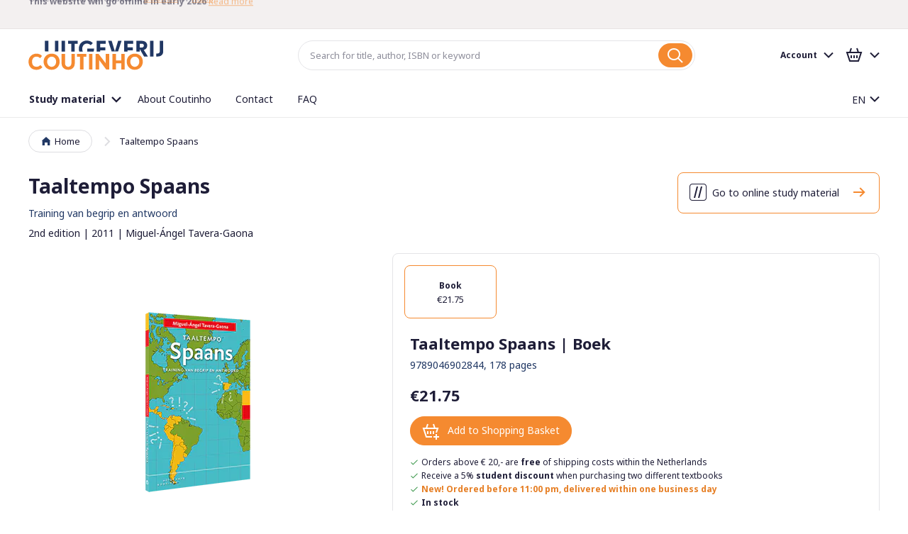

--- FILE ---
content_type: text/html; charset=UTF-8
request_url: https://www.coutinho.nl/en/taaltempo-spaans-9789046902844
body_size: 20231
content:
<!doctype html>
<html lang="en">
    <head prefix="og: http://ogp.me/ns# fb: http://ogp.me/ns/fb# product: http://ogp.me/ns/product#">
        <script>
    var BASE_URL = 'https\u003A\u002F\u002Fwww.coutinho.nl\u002Fen\u002F';
    var require = {
        'baseUrl': 'https\u003A\u002F\u002Fwww.coutinho.nl\u002Fstatic\u002Fversion1767020137\u002Ffrontend\u002FCoutinho\u002Fdefault\u002Fen_US'
    };</script>        <meta charset="utf-8"/>
<meta name="title" content="Coutinho.nl | Taaltempo Spaans | 9789046902844"/>
<meta name="description" content="Sinds het samengaan van Boom uitgevers en Coutinho, vraag je een docentexemplaar aan via Boom.nl
Ook na jaren studie blijken veel cursisten Spaans moeite te hebben met het geven van een vlotte en adequate reactie op een vraag of opmerking. Het blijft las"/>
<meta name="robots" content="INDEX,FOLLOW"/>
<meta name="viewport" content="width=device-width, initial-scale=1, minimum-scale=1, maximum-scale=1, user-scalable=no"/>
<meta name="format-detection" content="telephone=no"/>
<meta name="msapplication-TileColor" content="#FFFFFF"/>
<meta name="msapplication-TileImage" content="https://www.coutinho.nl/static/version1767020137/frontend/Coutinho/default/en_US/Magento_Theme/images/favicon/mstile-144x144.png"/>
<title>Coutinho.nl | Taaltempo Spaans | 9789046902844 | Uitgeverij Coutinho</title>
<link  rel="stylesheet" type="text/css"  media="all" href="https://www.coutinho.nl/static/version1767020137/frontend/Coutinho/default/en_US/mage/calendar.css" />
<link  rel="stylesheet" type="text/css"  media="all" href="https://www.coutinho.nl/static/version1767020137/frontend/Coutinho/default/en_US/css/styles-m.css" />
<link  rel="stylesheet" type="text/css"  media="all" href="https://www.coutinho.nl/static/version1767020137/frontend/Coutinho/default/en_US/css/lib/swiper.min.css" />
<link  rel="stylesheet" type="text/css"  media="all" href="https://www.coutinho.nl/static/version1767020137/frontend/Coutinho/default/en_US/Amasty_ShopbyBase/css/swiper.min.css" />
<link  rel="stylesheet" type="text/css"  media="all" href="https://www.coutinho.nl/static/version1767020137/frontend/Coutinho/default/en_US/Algolia_AlgoliaSearch/internals/autocomplete.css" />
<link  rel="stylesheet" type="text/css"  media="all" href="https://www.coutinho.nl/static/version1767020137/frontend/Coutinho/default/en_US/Algolia_AlgoliaSearch/internals/grid.css" />
<link  rel="stylesheet" type="text/css"  media="all" href="https://www.coutinho.nl/static/version1767020137/frontend/Coutinho/default/en_US/Algolia_AlgoliaSearch/internals/algolia-reset.css" />
<link  rel="stylesheet" type="text/css"  media="all" href="https://www.coutinho.nl/static/version1767020137/frontend/Coutinho/default/en_US/Algolia_AlgoliaSearch/internals/instantsearch.v3.css" />
<link  rel="stylesheet" type="text/css"  media="screen and (min-width: 768px)" href="https://www.coutinho.nl/static/version1767020137/frontend/Coutinho/default/en_US/css/styles-l.css" />
<link  rel="stylesheet" type="text/css"  media="print" href="https://www.coutinho.nl/static/version1767020137/frontend/Coutinho/default/en_US/css/print.css" />
<link  rel="icon" type="image/x-icon" href="https://www.coutinho.nl/static/version1767020137/frontend/Coutinho/default/en_US/Magento_Theme/favicon.ico" />
<link  rel="shortcut icon" type="image/x-icon" href="https://www.coutinho.nl/static/version1767020137/frontend/Coutinho/default/en_US/Magento_Theme/favicon.ico" />
<script  type="text/javascript"  src="https://www.coutinho.nl/static/version1767020137/frontend/Coutinho/default/en_US/requirejs/require.js"></script>
<script  type="text/javascript"  src="https://www.coutinho.nl/static/version1767020137/frontend/Coutinho/default/en_US/mage/requirejs/mixins.js"></script>
<script  type="text/javascript"  src="https://www.coutinho.nl/static/version1767020137/frontend/Coutinho/default/en_US/requirejs-config.js"></script>
<script  type="text/javascript"  src="https://www.coutinho.nl/static/version1767020137/frontend/Coutinho/default/en_US/Amasty_Faq/js/section/product-url.js"></script>
<script  type="text/javascript"  src="https://www.coutinho.nl/static/version1767020137/frontend/Coutinho/default/en_US/Algolia_AlgoliaSearch/internals/common.js"></script>
<script  type="text/javascript"  src="https://www.coutinho.nl/static/version1767020137/frontend/Coutinho/default/en_US/Algolia_AlgoliaSearch/instantsearch.js"></script>
<script  type="text/javascript"  src="https://www.coutinho.nl/static/version1767020137/frontend/Coutinho/default/en_US/Algolia_AlgoliaSearch/autocomplete.js"></script>
<script  type="text/javascript"  src="https://www.coutinho.nl/static/version1767020137/frontend/Coutinho/default/en_US/Algolia_AlgoliaSearch/insights.js"></script>
<script  type="text/javascript"  async="async" src="https://www.coutinho.nl/static/version1767020137/frontend/Coutinho/default/en_US/js/loading-attribute-polyfill.min.js"></script>
<link  rel="apple-touch-icon-precomposed" sizes="57x57" href="https://www.coutinho.nl/static/version1767020137/frontend/Coutinho/default/en_US/Magento_Theme/images/favicon/apple-touch-icon-57x57.png" />
<link  rel="apple-touch-icon-precomposed" sizes="72x72" href="https://www.coutinho.nl/static/version1767020137/frontend/Coutinho/default/en_US/Magento_Theme/images/favicon/apple-touch-icon-72x72.png" />
<link  rel="apple-touch-icon-precomposed" sizes="114x114" href="https://www.coutinho.nl/static/version1767020137/frontend/Coutinho/default/en_US/Magento_Theme/images/favicon/apple-touch-icon-114x114.png" />
<link  rel="apple-touch-icon-precomposed" sizes="120x120" href="https://www.coutinho.nl/static/version1767020137/frontend/Coutinho/default/en_US/Magento_Theme/images/favicon/apple-touch-icon-120x120.png" />
<link  rel="apple-touch-icon-precomposed" sizes="144x144" href="https://www.coutinho.nl/static/version1767020137/frontend/Coutinho/default/en_US/Magento_Theme/images/favicon/apple-touch-icon-144x144.png" />
<link  rel="apple-touch-icon-precomposed" sizes="152x152" href="https://www.coutinho.nl/static/version1767020137/frontend/Coutinho/default/en_US/Magento_Theme/images/favicon/apple-touch-icon-152x152.png" />
<link  rel="icon" type="image/png" sizes="16x16" href="https://www.coutinho.nl/static/version1767020137/frontend/Coutinho/default/en_US/Magento_Theme/images/favicon/favicon-16x16.png" />
<link  rel="icon" type="image/png" sizes="32x32" href="https://www.coutinho.nl/static/version1767020137/frontend/Coutinho/default/en_US/Magento_Theme/images/favicon/favicon-32x32.png" />
<link  rel="dns-prefetch stylesheet" type="text/css" href="//fonts.googleapis.com/css?family=Noto+Sans:400,400i,700,700i|Raleway:500&amp;amp;display=swap" />
<link  rel="canonical" href="https://www.coutinho.nl/en/taaltempo-spaans-9789046902844" />
        
<link rel="alternate" hreflang="nl-NL" href="https://www.coutinho.nl/nl/taaltempo-spaans-9789046902844" />
<link rel="alternate" hreflang="en-US" href="https://www.coutinho.nl/en/taaltempo-spaans-9789046902844" />
<script>
    require(['jquery'], function ($) {
        $('body').on('mpCustomerSession', function(e, customer, cart, _gtmDataLayer) {
            customer.id && _gtmDataLayer.push({ 'user_id': customer.id });
        });
    });
</script>

<!-- Google Tag Manager by MagePal -->
<script type="text/javascript">
    window.dataLayer = window.dataLayer || [];

</script>

<script type="text/x-magento-init">
    {
        "*": {
            "magepalGtmDatalayer": {
                "isCookieRestrictionModeEnabled": 0,
                "currentWebsite": 1,
                "cookieName": "user_allowed_save_cookie",
                "dataLayer": "dataLayer",
                "accountId": "GTM-WRZFJD9",
                "data": [{"ecommerce":{"currencyCode":"EUR"},"pageType":"catalog_product_view","list":"detail"},{"event":"productPage","product":{"id":"2249","sku":"1182","parent_sku":"1182","product_type":"grouped","name":"Taaltempo Spaans","price":21.75,"attribute_set_id":"9","path":"Taaltempo Spaans","category":"Default Category","image_url":"https:\/\/www.coutinho.nl\/media\/catalog\/product\/9\/7\/9789046902844_3d.png"}}],
                "isGdprEnabled": 0,
                "gdprOption": 0,
                "addJsInHeader": 0,
                "containerCode": ""
            }
        }
    }
</script>
<!-- End Google Tag Manager by MagePal -->
    <script type="text/x-magento-init">
        {
            "*": {
                "Magento_PageCache/js/form-key-provider": {}
            }
        }
    </script>
<script>
require(['jquery'], function ($) {
    $.migrateMute = true;
    $.migrateTrace = false;
});
</script>

<meta property="og:type" content="product" />
<meta 
    property="og:title"
    content="Taaltempo&#x20;Spaans"
/>
<meta
    property="og:image"
    content="https://www.coutinho.nl/media/catalog/product/cache/3543d417d323526359cbf0ad9d6cb1e5/9/7/9789046902844_3d.png"
/>
<meta
    property="og:description"
    content=""
/>
<meta property="og:url" content="https://www.coutinho.nl/en/taaltempo-spaans-9789046902844" />
    <meta property="product:price:amount" content="21.75"/>
    <meta property="product:price:currency"
      content="EUR"/>
<script>
    
	window.algoliaConfig = {"instant":{"enabled":false,"selector":".columns","isAddToCartEnabled":true,"addToCartParams":{"action":"https:\/\/www.coutinho.nl\/en\/checkout\/cart\/add\/uenc\/aHR0cHM6Ly93d3cuY291dGluaG8ubmwvZW4vdGFhbHRlbXBvLXNwYWFucy05Nzg5MDQ2OTAyODQ0\/","formKey":"4l5grdviI9ZjAAZm"},"infiniteScrollEnabled":false,"urlTrackedParameters":["query","attribute:*","index","page"]},"autocomplete":{"enabled":true,"selector":".algolia-search-input","sections":[{"name":"pages","label":"Pages","hitsPerPage":"2"}],"nbOfProductsSuggestions":6,"nbOfCategoriesSuggestions":2,"nbOfQueriesSuggestions":0,"isDebugEnabled":false},"landingPage":{"query":"","configuration":"[]"},"extensionVersion":"3.4.0","applicationId":"XTOR6S7IZ4","indexName":"magento2_en","apiKey":"N2Y1NDVlOGRlM2RmNGFmNGNhMTc3Mzc1YmEwZmMwYzYwNzQ3YTZjYTFkZjEyZWViYzZlNTUzNjg4NTdiOWI1NXRhZ0ZpbHRlcnM9","attributeFilter":[],"facets":[{"attribute":"price","type":"slider","label":"Price","searchable":"2","create_rule":"2"},{"attribute":"categories","type":"conjunctive","label":"Categories","searchable":"2","create_rule":"2"},{"attribute":"color","type":"disjunctive","label":"Colors","searchable":"1","create_rule":"2"}],"areCategoriesInFacets":true,"hitsPerPage":9,"sortingIndices":[{"attribute":"price","sort":"asc","sortLabel":"Lowest price","name":"magento2_en_products_price_default_asc","label":"Lowest price","ranking":["asc(price.EUR.default)","typo","geo","words","filters","proximity","attribute","exact","custom"]},{"attribute":"price","sort":"desc","sortLabel":"Highest price","name":"magento2_en_products_price_default_desc","label":"Highest price","ranking":["desc(price.EUR.default)","typo","geo","words","filters","proximity","attribute","exact","custom"]},{"attribute":"created_at","sort":"desc","sortLabel":"Newest first","name":"magento2_en_products_created_at_desc","label":"Newest first","ranking":["desc(created_at)","typo","geo","words","filters","proximity","attribute","exact","custom"]}],"isSearchPage":false,"isCategoryPage":false,"isLandingPage":false,"removeBranding":true,"productId":"2249","priceKey":".EUR.default","currencyCode":"EUR","currencySymbol":"\u20ac","priceFormat":{"pattern":"\u20ac%s","precision":2,"requiredPrecision":2,"decimalSymbol":".","groupSymbol":",","groupLength":3,"integerRequired":false},"maxValuesPerFacet":10,"autofocus":true,"request":{"query":"","refinementKey":"","refinementValue":"","categoryId":"","landingPageId":"","path":"","level":""},"showCatsNotIncludedInNavigation":false,"showSuggestionsOnNoResultsPage":true,"baseUrl":"https:\/\/www.coutinho.nl\/en","popularQueries":[],"useAdaptiveImage":false,"urls":{"logo":"https:\/\/www.coutinho.nl\/static\/version1767020137\/frontend\/Coutinho\/default\/en_US\/Algolia_AlgoliaSearch\/images\/search-by-algolia.svg"},"ccAnalytics":{"enabled":true,"ISSelector":".ais-hits--item a.result, .ais-infinite-hits--item a.result","conversionAnalyticsMode":"disabled","addToCartSelector":".action.primary.tocart","orderedProductIds":[]},"isPersonalizationEnabled":false,"personalization":{"enabled":false,"viewedEvents":{"viewProduct":{"eventName":"Viewed Product","enabled":false,"method":"viewedObjectIDs"}},"clickedEvents":{"productClicked":{"eventName":"Product Clicked","enabled":false,"selector":".ais-Hits-item a.result, .ais-InfiniteHits-item a.result","method":"clickedObjectIDs"},"productRecommended":{"eventName":"Recommended Product Clicked","enabled":false,"selector":".products-upsell .product-item","method":"clickedObjectIDs"}},"filterClicked":{"eventName":"Filter Clicked","enabled":false,"method":"clickedFilters"}},"analytics":{"enabled":false,"delay":"3000","triggerOnUiInteraction":"1","pushInitialSearch":"0"},"now":1768694400,"queue":{"isEnabled":true,"nbOfJobsToRun":5,"retryLimit":3,"nbOfElementsPerIndexingJob":300},"isPreventBackendRenderingEnabled":false,"areOutOfStockOptionsDisplayed":false,"translations":{"to":"to","or":"or","go":"Go","popularQueries":"You can try one of the popular search queries","seeAll":"See all study materials and events","allDepartments":"Show all results","seeIn":"","orIn":"or in","noProducts":"No products for query","noResults":"No results","refine":"Refine","selectedFilters":"Selected Filters","clearAll":"Clear all","previousPage":"Previous page","nextPage":"Next page","searchFor":"Search for products","relevance":"Relevance","categories":"Categories","products":"Products","searchBy":"Search by","searchForFacetValuesPlaceholder":"Search for other ...","showMore":"Show more products"}};
</script>

<script>
require(['underscore', 'algoliaBundle'], function (_) {
    const config = JSON.parse('{"sources":{"debounce":1000},"options":{"minLength":3}}');

    algolia.registerHook('beforeAutocompleteSources', function (sources) {
        return sources.map(function (source) {
            return _.extend(source, config.sources)
        });
    });

    algolia.registerHook('beforeAutocompleteOptions', function (options) {
        return _.extend(options, config.options);
    });
});
</script>
    </head>
    <body data-container="body"
          data-mage-init='{"loaderAjax": {}, "loader": { "icon": "https://www.coutinho.nl/static/version1767020137/frontend/Coutinho/default/en_US/images/loader-2.gif"}}'
        id="html-body" itemtype="http://schema.org/Product" itemscope="itemscope" class="page-product-grouped catalog-product-view product-taaltempo-spaans-9789046902844 page-layout-1column">
        
<!-- Google Tag Manager by MagePal -->
<noscript><iframe src="//www.googletagmanager.com/ns.html?id=GTM-WRZFJD9"
height="0" width="0" style="display:none;visibility:hidden"></iframe></noscript>
<!-- End Google Tag Manager by MagePal -->

<script type="text/x-magento-init">
    {
        "*": {
            "Magento_PageBuilder/js/widget-initializer": {
                "config": {"[data-content-type=\"slider\"][data-appearance=\"default\"]":{"Magento_PageBuilder\/js\/content-type\/slider\/appearance\/default\/widget":false},"[data-content-type=\"map\"]":{"Magento_PageBuilder\/js\/content-type\/map\/appearance\/default\/widget":false},"[data-content-type=\"row\"]":{"Magento_PageBuilder\/js\/content-type\/row\/appearance\/default\/widget":false},"[data-content-type=\"tabs\"]":{"Magento_PageBuilder\/js\/content-type\/tabs\/appearance\/default\/widget":false},"[data-content-type=\"slide\"]":{"Magento_PageBuilder\/js\/content-type\/slide\/appearance\/default\/widget":{"buttonSelector":".pagebuilder-slide-button","showOverlay":"hover","dataRole":"slide"}},"[data-content-type=\"banner\"]":{"Magento_PageBuilder\/js\/content-type\/banner\/appearance\/default\/widget":{"buttonSelector":".pagebuilder-banner-button","showOverlay":"hover","dataRole":"banner"}},"[data-content-type=\"buttons\"]":{"Magento_PageBuilder\/js\/content-type\/buttons\/appearance\/inline\/widget":false},"[data-content-type=\"products\"][data-appearance=\"carousel\"]":{"Magento_PageBuilder\/js\/content-type\/products\/appearance\/carousel\/widget":false}},
                "breakpoints": {"desktop":{"label":"Desktop","stage":true,"default":true,"class":"desktop-switcher","icon":"Magento_PageBuilder::css\/images\/switcher\/switcher-desktop.svg","conditions":{"min-width":"1024px"},"options":{"products":{"default":{"slidesToShow":"5"}}}},"tablet":{"conditions":{"max-width":"1024px","min-width":"768px"},"options":{"products":{"default":{"slidesToShow":"4"},"continuous":{"slidesToShow":"3"}}}},"mobile":{"label":"Mobile","stage":true,"class":"mobile-switcher","icon":"Magento_PageBuilder::css\/images\/switcher\/switcher-mobile.svg","media":"only screen and (max-width: 768px)","conditions":{"max-width":"768px","min-width":"640px"},"options":{"products":{"default":{"slidesToShow":"3"}}}},"mobile-small":{"conditions":{"max-width":"640px"},"options":{"products":{"default":{"slidesToShow":"2"},"continuous":{"slidesToShow":"1"}}}}}            }
        }
    }
</script>

<script type="text/x-magento-init">
    {
        "*": {
            "mage/cookies": {
                "expires": null,
                "path": "\u002F",
                "domain": ".www.coutinho.nl",
                "secure": true,
                "lifetime": "86400"
            }
        }
    }
</script>
    <noscript>
        <div class="message global noscript">
            <div class="content">
                <p>
                    <strong>JavaScript seems to be disabled in your browser.</strong>
                    <span>
                        For the best experience on our site, be sure to turn on Javascript in your browser.                    </span>
                </p>
            </div>
        </div>
    </noscript>

<script>
    window.cookiesConfig = window.cookiesConfig || {};
    window.cookiesConfig.secure = true;
</script><script>    require.config({
        map: {
            '*': {
                wysiwygAdapter: 'mage/adminhtml/wysiwyg/tiny_mce/tinymceAdapter'
            }
        }
    });</script><script>    require.config({
        paths: {
            googleMaps: 'https\u003A\u002F\u002Fmaps.googleapis.com\u002Fmaps\u002Fapi\u002Fjs\u003Fv\u003D3\u0026key\u003D'
        },
        config: {
            'Magento_PageBuilder/js/utils/map': {
                style: '',
            },
            'Magento_PageBuilder/js/content-type/map/preview': {
                apiKey: '',
                apiKeyErrorMessage: 'You\u0020must\u0020provide\u0020a\u0020valid\u0020\u003Ca\u0020href\u003D\u0027https\u003A\u002F\u002Fwww.coutinho.nl\u002Fen\u002Fadminhtml\u002Fsystem_config\u002Fedit\u002Fsection\u002Fcms\u002F\u0023cms_pagebuilder\u0027\u0020target\u003D\u0027_blank\u0027\u003EGoogle\u0020Maps\u0020API\u0020key\u003C\u002Fa\u003E\u0020to\u0020use\u0020a\u0020map.'
            },
            'Magento_PageBuilder/js/form/element/map': {
                apiKey: '',
                apiKeyErrorMessage: 'You\u0020must\u0020provide\u0020a\u0020valid\u0020\u003Ca\u0020href\u003D\u0027https\u003A\u002F\u002Fwww.coutinho.nl\u002Fen\u002Fadminhtml\u002Fsystem_config\u002Fedit\u002Fsection\u002Fcms\u002F\u0023cms_pagebuilder\u0027\u0020target\u003D\u0027_blank\u0027\u003EGoogle\u0020Maps\u0020API\u0020key\u003C\u002Fa\u003E\u0020to\u0020use\u0020a\u0020map.'
            },
        }
    });</script><script>
    require.config({
        shim: {
            'Magento_PageBuilder/js/utils/map': {
                deps: ['googleMaps']
            }
        }
    });</script>
<div class="page-wrapper">
<div class="notifications">
    <div id="notifications-target" class="container" data-mage-init='{"js/notifications": {"service_url":"https:\/\/www.coutinho.nl\/en\/rest\/en\/V1\/notifications"}}'></div>
</div>

<template id="notification-template">
    <div class="notification">
        <p class="notification-content"></p>
        <button type="button" class="notification-close">
            <span class="sr-only">Close notification</span>
        </button>
    </div>
</template>
<header class="page-header"><div class="header-usp-container">
    <section data-mage-init='{"uspTicker": {}}' class="widget widget--redkiwi--widget-usp has-ticker">
        <div class="container">
            <ul class="stretch vertical-spacing row">
                                                                        <li class="medium-1/4 column">
                                                    
<div class="usp">
    <div class="xsmall-spacing stretch row">
                            <div class="small-2/3 column usp-text">
                <span class="usp-text--text"><strong> This website will go offline in early 2026</strong> <a href="https://www.boom.nl/coutinho">Read more</a></span>
            </div>
            </div>
</div>                                            </li>
                                                        <li class="medium-1/4 column">
                                                    
<div class="usp">
    <div class="xsmall-spacing stretch row">
                            <div class="small-2/3 column usp-text">
                <span class="usp-text--text">Order Coutinho products at <a href="https://www.boom.nl">boom.nl</a> or <a href="https://www.nt2.nl">nt2.nl</a></span>
            </div>
            </div>
</div>                                            </li>
                                                        <li class="medium-1/4 column">
                                                    
<div class="usp">
    <div class="xsmall-spacing stretch row">
                            <div class="small-2/3 column usp-text">
                <span class="usp-text--text">Online study materials from Coutinho will remain available</span>
            </div>
            </div>
</div>                                            </li>
                            </ul>
        </div>
    </section>
</div><div class="header content"><div class="header-left">
<button type="button" data-action="toggle-nav" id="nav-toggle" class="action nav-toggle">
    <span class="nav-toggle-icon" aria-hidden="true"></span>
    <span class="nav-toggle-label">Menu</span>
</button>

<div class="logo">
    <a href="https://www.coutinho.nl/en/">
        <img src="https://www.coutinho.nl/static/version1767020137/frontend/Coutinho/default/en_US/images/logo.svg"
             alt="Coutinho" />
    </a>
</div>

<script type="text/javascript">
    var navToggle = document.querySelector('#nav-toggle')

    navToggle.addEventListener('click', function activateMenuTab() {
        var menuTabButton = document.querySelector('[href="#store.menu"]')
        menuTabButton.click()
    })
</script>
</div><div class="header-center">    <div class="block block-search algolia-search-block">
        <div class="block block-title"><strong>Search</strong></div>
        <div class="block block-content">
            <form class="form minisearch" id="search_mini_form" action="https://www.coutinho.nl/en/catalogsearch/result/" method="get">
                <div class="field search" id="algolia-searchbox">
                    <label for="search">Search:</label>

                    <input id="search"
                           data-mage-init='{"quickSearch":{
                            "formSelector":"#search_mini_form",
                            "url":"https://www.coutinho.nl/en/search/ajax/suggest/"}
                       }'
                           type="text"
                           name="q"
                           class="input-text algolia-search-input"
                           autocomplete="off"
                           spellcheck="false"
                           autocorrect="off"
                           autocapitalize="off"
                           placeholder="Search for title, author, ISBN or keyword" />
                </div>
                <div class="actions">
                    <button type="submit"
                            title="Search"
                            class="action search"
                            aria-label="Search" disabled
                    >
                        <span>Search</span>
                    </button>
                </div>
            </form>
        </div>
    </div>
</div><div class="header-right">
<button type="button" id="account-toggle" class="account-toggle-mobile" data-action="toggle-nav">
    <span class="sr-only">Account</span>
</button>

<a
    href="https://www.coutinho.nl/en/checkout/cart/"
    class="cart-link-mobile"
    data-block="minicart-mobile"
    data-bind="scope: 'minicart_content'"
>
    <span class="sr-only">Basket</span>
    <span class="counter-number" aria-live="polite"><!-- ko text: getCartParam('summary_count') --><!-- /ko --></span>
</a>

<script type="text/javascript">
    var accountToggle = document.querySelector('#account-toggle')

    accountToggle.addEventListener('click', function activateAccountTab() {
        var accountTabButton = document.querySelector('[href="#store.links"]')
        accountTabButton.click()
    })
</script>
<script type="text/x-magento-init">
    {
        "[data-block='minicart-mobile']": {
            "Magento_Ui/js/core/app": {"components":{"minicart_content":{"children":{"subtotal.container":{"children":{"subtotal":{"children":{"subtotal.totals":{"config":{"display_cart_subtotal_incl_tax":1,"display_cart_subtotal_excl_tax":0}}},"component":"uiComponent","config":{"template":"Magento_Checkout\/minicart\/subtotal"}}},"component":"uiComponent","config":{"displayArea":"subtotalContainer"}},"extra_info":{"component":"uiComponent","config":{"displayArea":"extraInfo"}},"promotion":{"component":"uiComponent","config":{"displayArea":"promotion"}}},"component":"Magento_Checkout\/js\/view\/minicart","config":{"template":"Magento_Checkout\/minicart\/content"}}},"types":[]}        }
    }
</script>
<script defer="defer">
    require([
        'jquery'
    ], function($){
                ['ajax:addToCart', 'ajax:addToCart:error'].forEach(event => {
            $(document).on(event, function () {
                document.getElementById('maincontent').scrollIntoView({block: "start", behavior: "smooth"});
            }.bind(this));
        });
    });
</script>
<div class="panel header"><div class="account-holder">
<div class="account-link">
    <div class="greet welcome" data-bind="scope: 'customer'">
        <!-- ko if: customer().firstname  -->
        <div data-bind="html: new String('%1').replace('%1', customer().firstname)" class="text"></div>
        <!-- /ko -->
        <!-- ko ifnot: customer().firstname  -->
        <div class="text">Account</div>
        <!-- /ko -->
    </div>
    <script type="text/x-magento-init">
    {
        "*": {
            "Magento_Ui/js/core/app": {
                "components": {
                    "customer": {
                        "component": "Magento_Customer/js/view/customer"
                    }
                }
            }
        }
    }
    </script>
</div>
</div><ul class="header links"><li><a href="https://www.coutinho.nl/en/customer/account/" id="idwc8iGnpd" >Account overview</a></li><li class="nav item"><a href="https://www.coutinho.nl/en/subsites/">Online products and activations</a></li><li class="nav item"><a href="https://www.coutinho.nl/en/sales/order/history/">Orders</a></li><li class="nav item"><a href="https://www.coutinho.nl/en/customer/address/">Address information</a></li><li class="nav item"><a href="https://www.coutinho.nl/en/customer/account/edit/">Account information</a></li><li class="link authorization-link" data-label="or">
    <a href="https://www.coutinho.nl/en/customer/account/login/referer/aHR0cHM6Ly93d3cuY291dGluaG8ubmwvZW4vdGFhbHRlbXBvLXNwYWFucy05Nzg5MDQ2OTAyODQ0/"        >Sign in</a>
</li>
<li><a href="https://www.coutinho.nl/en/customer/account/create/" id="idkqpGojYf" >Create account</a></li></ul><a class="action skip contentarea"
   href="#contentarea">
    <span>
        Skip to Content    </span>
</a>
</div>
<div data-block="minicart" class="minicart-wrapper">
    <a class="action showcart" href="https://www.coutinho.nl/en/checkout/cart/"
       data-bind="scope: 'minicart_content'">
        <span class="text">My Cart</span>
        <span class="counter qty empty"
              data-bind="css: { empty: !!getCartParam('summary_count') == false }, blockLoader: isLoading">
            <span class="counter-number"><!-- ko text: getCartParam('summary_count') --><!-- /ko --></span>
            <span class="counter-label">
            <!-- ko if: getCartParam('summary_count') -->
                <!-- ko text: getCartParam('summary_count') --><!-- /ko -->
                <!-- ko i18n: 'items' --><!-- /ko -->
            <!-- /ko -->
            </span>
        </span>
    </a>
            <div class="block block-minicart"
             data-role="dropdownDialog"
             data-mage-init='{"dropdownDialog":{
                "appendTo":"[data-block=minicart]",
                "triggerTarget":".showcart",
                "timeout": "2000",
                "closeOnMouseLeave": false,
                "closeOnEscape": true,
                "triggerClass":"active",
                "parentClass":"active",
                "buttons":[]}}'>
            <div id="minicart-content-wrapper" data-bind="scope: 'minicart_content'">
                <!-- ko template: getTemplate() --><!-- /ko -->
            </div>
                    </div>
        <script>
        window.checkout = {"shoppingCartUrl":"https:\/\/www.coutinho.nl\/en\/checkout\/cart\/","checkoutUrl":"https:\/\/www.coutinho.nl\/en\/checkout\/","updateItemQtyUrl":"https:\/\/www.coutinho.nl\/en\/checkout\/sidebar\/updateItemQty\/","removeItemUrl":"https:\/\/www.coutinho.nl\/en\/checkout\/sidebar\/removeItem\/","imageTemplate":"Magento_Catalog\/product\/image_with_borders","baseUrl":"https:\/\/www.coutinho.nl\/en\/","minicartMaxItemsVisible":5,"websiteId":"1","maxItemsToDisplay":10,"storeId":"2","storeGroupId":"1","customerLoginUrl":"https:\/\/www.coutinho.nl\/en\/customer\/account\/login\/referer\/aHR0cHM6Ly93d3cuY291dGluaG8ubmwvZW4vdGFhbHRlbXBvLXNwYWFucy05Nzg5MDQ2OTAyODQ0\/","isRedirectRequired":false,"autocomplete":"off","captcha":{"user_login":{"isCaseSensitive":false,"imageHeight":50,"imageSrc":"","refreshUrl":"https:\/\/www.coutinho.nl\/en\/captcha\/refresh\/","isRequired":false,"timestamp":1768776828}}};
    </script>
    <script type="text/x-magento-init">
    {
        "[data-block='minicart']": {
            "Magento_Ui/js/core/app": {"components":{"minicart_content":{"children":{"subtotal.container":{"children":{"subtotal":{"children":{"subtotal.totals":{"config":{"display_cart_subtotal_incl_tax":1,"display_cart_subtotal_excl_tax":0,"template":"Magento_Tax\/checkout\/minicart\/subtotal\/totals"},"children":{"subtotal.totals.msrp":{"component":"Magento_Msrp\/js\/view\/checkout\/minicart\/subtotal\/totals","config":{"displayArea":"minicart-subtotal-hidden","template":"Magento_Msrp\/checkout\/minicart\/subtotal\/totals"}}},"component":"Magento_Tax\/js\/view\/checkout\/minicart\/subtotal\/totals"}},"component":"uiComponent","config":{"template":"Magento_Checkout\/minicart\/subtotal"}}},"component":"uiComponent","config":{"displayArea":"subtotalContainer"}},"item.renderer":{"component":"Magento_Checkout\/js\/view\/cart-item-renderer","config":{"displayArea":"defaultRenderer","template":"Magento_Checkout\/minicart\/item\/default"},"children":{"item.image":{"component":"Magento_Catalog\/js\/view\/image","config":{"template":"Magento_Catalog\/product\/image","displayArea":"itemImage"}},"checkout.cart.item.price.sidebar":{"component":"uiComponent","config":{"template":"Magento_Checkout\/minicart\/item\/price","displayArea":"priceSidebar"}}}},"extra_info":{"component":"uiComponent","config":{"displayArea":"extraInfo"}},"promotion":{"component":"uiComponent","config":{"displayArea":"promotion"}}},"config":{"itemRenderer":{"default":"defaultRenderer","simple":"defaultRenderer","virtual":"defaultRenderer"},"template":"Magento_Checkout\/minicart\/content"},"component":"Magento_Checkout\/js\/view\/minicart"}},"types":[]}        },
        "*": {
            "Magento_Ui/js/block-loader": "https://www.coutinho.nl/static/version1767020137/frontend/Coutinho/default/en_US/svg/loader.svg"
        }
    }
    </script>
</div>


</div></div></header>    <div class="sections nav-sections">
                <div class="section-items nav-sections-items" data-mage-init='{"tabs":{"openedState":"active"}}'>
                                            <div class="section-item-title nav-sections-item-title" data-role="collapsible">
                    <a class="nav-sections-item-switch" data-toggle="switch" href="#store.menu">Menu</a>
                </div>
                <div class="section-item-content nav-sections-item-content" id="store.menu" data-role="content"><nav class="navigation " data-action="navigation">
        <ul data-mage-init='{"menu":{"responsive":true, "expanded":true, "position":{"my":"left top","at":"left bottom"}}}'>
                    <li class="level0 level-top __item parent __item--parent menu category-item nav-1" data-attribute="">
                
<a href="https://www.coutinho.nl/en/studieboeken" class="__link&#x20;level-top" data-menu="menu-10" >
    <div class="node-wrapper">
                <span class="title">Study material</span>
    </div>
</a>
                        <ul class="__inner-list level1 submenu __inner-list--level1 " data-menu="menu-10">
                <li class="ui-menu-outer-wrapper">
            <ul class="ui-menu-inner-wrapper">
                                                    <li class="__inner-item __inner-item--level1 sector-foreign-languages category-item nav-1-1">
                        
<a href="https://www.coutinho.nl/en/studieboeken/nt2-onderwijs" class="__inner-link" data-menu="menu-62" >
    <div class="node-wrapper">
        <img src="https://www.coutinho.nl/media/menu_builder/n/t/nt2_inburgering.svg" loading="lazy" />        <span class="title">Dutch as a second language</span>
    </div>
</a>
                                            </li>
                                    <li class="__inner-item __inner-item--level1 sector-health category-item nav-1-2">
                        
<a href="https://www.coutinho.nl/en/studieboeken/gezondheidszorgonderwijs" class="__inner-link" data-menu="menu-63" >
    <div class="node-wrapper">
        <img src="https://www.coutinho.nl/media/menu_builder/g/e/gezondheid.svg" loading="lazy" />        <span class="title">Health education</span>
    </div>
</a>
                                            </li>
                                    <li class="__inner-item __inner-item--level1 sector-skills category-item nav-1-3">
                        
<a href="https://www.coutinho.nl/en/studieboeken/wetenschappelijk-onderwijs" class="__inner-link" data-menu="menu-64" >
    <div class="node-wrapper">
        <img src="https://www.coutinho.nl/media/menu_builder/s/c/science.svg" loading="lazy" />        <span class="title">Skill education</span>
    </div>
</a>
                                            </li>
                                    <li class="__inner-item __inner-item--level1 sector-economics category-item nav-1-4">
                        
<a href="https://www.coutinho.nl/en/studieboeken/economisch-onderwijs" class="__inner-link" data-menu="menu-65" >
    <div class="node-wrapper">
        <img src="https://www.coutinho.nl/media/menu_builder/e/c/economie.svg" loading="lazy" />        <span class="title">Economics</span>
    </div>
</a>
                                            </li>
                                    <li class="__inner-item __inner-item--level1 sector-law category-item nav-1-5">
                        
<a href="https://www.coutinho.nl/en/studieboeken/pedagogisch-onderwijs" class="__inner-link" data-menu="menu-66" >
    <div class="node-wrapper">
        <img src="https://www.coutinho.nl/media/menu_builder/l/e/lerarenopleiding.svg" loading="lazy" />        <span class="title">Teacher education</span>
    </div>
</a>
                                            </li>
                                    <li class="__inner-item __inner-item--level1 sector-nt2 category-item nav-1-6">
                        
<a href="https://www.coutinho.nl/en/studieboeken/taalonderwijs" class="__inner-link" data-menu="menu-67" >
    <div class="node-wrapper">
        <img src="https://www.coutinho.nl/media/menu_builder/v/r/vreemdetalen.svg" loading="lazy" />        <span class="title">Language education</span>
    </div>
</a>
                                            </li>
                                    <li class="__inner-item __inner-item--level1 sector-social-studies category-item nav-1-8">
                        
<a href="https://www.coutinho.nl/en/studieboeken/sociale-studies" class="__inner-link" data-menu="menu-69" >
    <div class="node-wrapper">
        <img src="https://www.coutinho.nl/media/menu_builder/s/o/sociale_studies.svg" loading="lazy" />        <span class="title">Social studies</span>
    </div>
</a>
                                            </li>
                                    <li class="__inner-item __inner-item--level1 sector-legal-education category-item nav-1-9">
                        
<a href="https://www.coutinho.nl/en/studieboeken/juridisch-onderwijs" class="__inner-link" data-menu="menu-145" >
    <div class="node-wrapper">
        <img src="https://www.coutinho.nl/media/menu_builder/r/e/recht-bestuur.svg" loading="lazy" />        <span class="title">Legal education</span>
    </div>
</a>
                                            </li>
                                    <li class="__inner-item __inner-item--level1 menu-all category-item nav-1-10">
                        
<a href="https://www.coutinho.nl/en/studieboeken" class="__inner-link" data-menu="menu-74" >
    <div class="node-wrapper">
                <span class="title">View all publications</span>
    </div>
</a>
                                            </li>
                                            </ul>
        </li>
        </ul>
            </li>
                    <li class="level0 level-top __item menu-right cms_page-item nav-2" data-attribute="">
                <a href="https://www.coutinho.nl/en/over-coutinho" class="__link level-top" data-menu="menu-87" >
    <div class="node-wrapper" >
        <span class="title">About Coutinho</span>
            </div>
</a>                            </li>
                    <li class="level0 level-top __item menu-right cms_page-item nav-3" data-attribute="">
                <a href="https://www.coutinho.nl/en/contact-information" class="__link level-top" data-menu="menu-132" >
    <div class="node-wrapper" >
        <span class="title">Contact</span>
            </div>
</a>                            </li>
                    <li class="level0 level-top __item menu-right cms_page-item nav-4" data-attribute="">
                <a href="https://www.coutinho.nl/en/klantenservice" class="__link level-top" data-menu="menu-133" >
    <div class="node-wrapper" >
        <span class="title">FAQ</span>
            </div>
</a>                            </li>
            </ul>
    <div class="__mobile-bg"></div>
</nav>

        <div class="switcher language switcher-language" data-ui-id="language-switcher" id="switcher-language-nav">
        <strong class="label switcher-label"><span>Language</span></strong>
        <div class="actions dropdown options switcher-options">
            <div class="action toggle switcher-trigger" id="switcher-language-trigger-nav" data-mage-init='{"dropdown":{}}' data-toggle="dropdown" data-trigger-keypress-button="true">
                <strong class="view-en">
                    <span>en</span>
                </strong>
            </div>
            <ul class="dropdown switcher-dropdown" data-target="dropdown">
                                                            <li class="view-nl switcher-option">
                            <a href="https://www.coutinho.nl/en/stores/store/redirect/___store/nl/___from_store/en/uenc/aHR0cHM6Ly93d3cuY291dGluaG8ubmwvbmwvdGFhbHRlbXBvLXNwYWFucy05Nzg5MDQ2OTAyODQ0/">
                                nl                            </a>
                        </li>
                                                                                    </ul>
        </div>
    </div>
</div>
                                            <div class="section-item-title nav-sections-item-title" data-role="collapsible">
                    <a class="nav-sections-item-switch" data-toggle="switch" href="#store.links">Account</a>
                </div>
                <div class="section-item-content nav-sections-item-content" id="store.links" data-role="content"><!-- Account links --></div>
                    </div>

        <span data-action="toggle-nav" class="action nav-toggle-mobile"><span>Toggle Nav</span></span>
    </div>
<main id="maincontent" class="page-main"><div class="breadcrumbs"></div>
<script type="text/x-magento-init">
    {
        ".breadcrumbs": {
            "breadcrumbs": {"categoryUrlSuffix":"","useCategoryPathInUrl":0,"product":"Taaltempo Spaans"}        }
    }
</script>
<div id="algolia-autocomplete-container"></div><a id="contentarea" tabindex="-1"></a>
<div class="page messages"><div data-placeholder="messages"></div>
<div data-bind="scope: 'messages'">
    <!-- ko if: cookieMessages && cookieMessages.length > 0 -->
    <div aria-atomic="true" role="alert" data-bind="foreach: { data: cookieMessages, as: 'message' }" class="messages">
        <div data-bind="attr: {
            class: 'message-' + message.type + ' ' + message.type + ' message' + ' message-' + ($index() + 1),
            'data-ui-id': 'message-' + message.type
        }">
            <div data-bind="html: $parent.prepareMessageForHtml(message.text, $index() + 1, 5000)"></div>
        </div>
    </div>
    <!-- /ko -->

    <!-- ko if: messages().messages && messages().messages.length > 0 -->
    <div aria-atomic="true" role="alert" class="messages" data-bind="foreach: {
        data: messages().messages, as: 'message'
    }">
        <div data-bind="attr: {
            class: 'message-' + message.type + ' ' + message.type + ' message',
            'data-ui-id': 'message-' + message.type
        }">
            <div data-bind="html: $parent.prepareMessageForHtml(message.text)"></div>
        </div>
    </div>
    <!-- /ko -->
</div>
<script type="text/x-magento-init">
    {
        "*": {
            "Magento_Ui/js/core/app": {
                "components": {
                        "messages": {
                            "component": "Magento_Theme/js/view/messages"
                        }
                    }
                }
            }
    }
</script>
</div><div class="columns"><div class="column main"><div class="row"><div class="column medium-3-5"><div class="page-title-wrapper&#x20;product">
    <h1 class="page-title"
                >
        <span class="base" data-ui-id="page-title-wrapper" itemprop="name">Taaltempo Spaans</span>    </h1>
    
    <h2 class="subtitle">
        Training van begrip en antwoord    </h2>

    <span class="edition">
        2nd edition | 2011 | Miguel-Ángel Tavera-Gaona    </span>
</div>
</div><div class="column medium-2-5">
<div class="online-material-link link-button hide-for-small&#x20;show-for-medium">
    <a href="https://portal.coutinho.nl/9789046902844">Go to online study material</a>
</div>
</div></div><div class="row product-info-container"><div class="product-cover column medium-5-12">
<picture class="product-cover-image"><source type="image/webp" srcset="https://www.coutinho.nl/media/catalog/product/cache/8964fb55872be203e9c33038b4700eb4/9/7/9789046902844_3d.webp" alt="Taaltempo Spaans" title="Taaltempo Spaans - Training van begrip en antwoord" loading="lazy"><img alt="Taaltempo&#x20;Spaans" title="Taaltempo&#x20;Spaans&#x20;-&#x20;Training&#x20;van&#x20;begrip&#x20;en&#x20;antwoord" class="product-cover-image" src="https://www.coutinho.nl/media/catalog/product/cache/8964fb55872be203e9c33038b4700eb4/9/7/9789046902844_3d.png" loading="lazy" loading="lazy" /></picture>
</div><div class="product-info column medium-7-12">


<div class="product-add-form">
    <form data-product-sku="1182"
          action="https://www.coutinho.nl/en/checkout/cart/add/uenc/aHR0cHM6Ly93d3cuY291dGluaG8ubmwvZW4vdGFhbHRlbXBvLXNwYWFucy05Nzg5MDQ2OTAyODQ0/product/2249/" method="post"
          id="product_addtocart_form">
        <input type="hidden" name="product" value="2249" />
        <input type="hidden" name="selected_configurable_option" value="" />
        <input type="hidden" name="related_product" id="related-products-field" value="" />
        <input type="hidden" name="item"  value="2249" />
        <input name="form_key" type="hidden" value="4l5grdviI9ZjAAZm" />                            
<div class="grouped-product-details">
    <div class="tabs" id="associated-products-overview" data-mage-init='{"accordion":{"openedState": "active", "active": "0", "collapsible": false}}'>
                                <div class="tab-title" data-role="collapsible">
                <a class="data switch" href="#book" data-toggle="trigger">
                    <span class="title"><strong>Book</strong>                    </span>
                                                                                            <div class="price-box price-final_price" data-role="priceBox" data-product-id="815" data-price-box="product-id-815">
    

<span class="price-container price-final_price&#x20;tax"
        >
        <span  id="product-price-815"                data-price-amount="21.75"
        data-price-type="finalPrice"
        class="price-wrapper "
    ><span class="price">€21.75</span></span>
        </span>

</div>                                                            </a>
            </div>
            <div class="tab-content" data-role="content" id="book">
                <h3>Taaltempo Spaans | Boek</h3>
                <span class="book-info">
                    9789046902844, 178 pages                </span>

                <span class="short-description"></span>

                                                                            <div class="price-box-container">
                                                        <div class="price-box price-final_price" data-role="priceBox" data-product-id="815" data-price-box="product-id-815">
    

<span class="price-container price-final_price&#x20;tax"
        >
        <span  id="product-price-815"                data-price-amount="21.75"
        data-price-type="finalPrice"
        class="price-wrapper "
    ><span class="price">€21.75</span></span>
        </span>

</div>                        </div>
                                    
                                                            <input type="hidden" name="super_group[815]" data-id="815" value="0" class="item-quantity" />
                        <button class="action tocart primary" type="submit" onclick="setQty(this, 815)" title="Add&#x20;to&#x20;Shopping&#x20;Basket">
                            <span>Add to Shopping Basket</span>
                        </button>
                                                    
    <div class="product-usp">
        <style>#html-body [data-pb-style=JLNJN8E]{display:flex;flex-direction:column}</style><div data-content-type="row" data-appearance="contained" data-element="main"><div data-enable-parallax="0" data-parallax-speed="0.5" data-background-images="{}" data-video-fallback-src="" data-element="inner" data-pb-style="JLNJN8E"><div data-content-type="text" data-appearance="default" data-element="main"><ul>
<li><span style="font-weight: 400;">Orders above € 20,- are <strong>free</strong> of shipping costs&nbsp;within the Netherlands</span></li>
<li><span style="font-weight: 400;">Receive a 5% <strong>student discount</strong> when purchasing two different textbooks</span></li>
<li><strong><span style="color: #e67e23;">New! Ordered before 11:00 pm, delivered within one business day</span></strong></li>
<li><strong>In stock</strong></li>
</ul></div></div></div>    </div>
            </div>
            </div>
</div>

<script type="text/javascript">
    var setQty = function (button, id) {
        var inputs = button.form.getElementsByClassName('item-quantity');
        for (var i = inputs.length; i--;) {
            inputs[i].setAttribute('value', (id == inputs[i].dataset.id) + 0);
        }
    }
</script>
<script type="text/x-magento-init">
    {
        "#product_addtocart_form": {
            "Magento_Catalog/js/validate-product": {}
        }
    }
</script>
        
                    </form>
</div>

<script type="text/x-magento-init">
    {
        "[data-role=priceBox][data-price-box=product-id-2249]": {
            "priceBox": {
                "priceConfig":  {"productId":"2249","priceFormat":{"pattern":"\u20ac%s","precision":2,"requiredPrecision":2,"decimalSymbol":".","groupSymbol":",","groupLength":3,"integerRequired":false},"tierPrices":[]}            }
        }
    }
</script>

<div class="online-material-link link-button hide-for-medium">
    <a href="https://portal.coutinho.nl/9789046902844">Go to online study material</a>
</div>
</div></div>
    <div class="product info detailed">
                <div class="product tabs" data-mage-init='{"producttabs":{"openedState":"active","collapsible": false, "heightStyle":"content"}}'>
                                            <div class="tab-title" data-role="collapsible" id="tab-label-description">
                    <a class="data switch" tabindex="-1" data-toggle="trigger" href="#description" id="tab-label-description-title">
                        Details                    </a>
                </div>
                <div class="tab-content" aria-labelledby="tab-label-description-title" id="description" data-role="content">
                    <div class="content-wrapper">
                        <div id="description-container-description" class="description-container">
    <div class="description-intro"><p class="MsoNormal"><strong>Sinds het samengaan van Boom uitgevers en Coutinho, vraag je een docentexemplaar aan via </strong><a href="https://www.boom.nl/talen" target="_blank" rel="noopener"><strong>Boom.nl</strong></a></p></div>
            <div class="description-rest">
<p class="MsoNormal"><br>Ook na jaren studie blijken veel cursisten Spaans moeite te hebben met het geven van een vlotte en adequate reactie op een vraag of opmerking. Het blijft lastig om snel de juiste vorm te vinden van een werkwoord, bijvoeglijk naamwoord of persoonlijk voornaamwoord, en daardoor is de reactietijd vaak lang of het antwoord niet helemaal correct. De bestaande methodes geven te weinig oefenstof om deze vaardigheden te automatiseren. Bovendien ontwikkelen studenten op den duur vaak strategieën om moeilijke grammaticale vormen te omzeilen.</p>
<p>Met <em>Taaltempo Spaans</em> leren de cursisten om juist ook de moeilijkere grammatica te automatiseren en om in conversaties steeds sneller antwoorden en reacties te geven. Het niveau wordt geleidelijk opgevoerd. In de oefeningen wordt steeds een nieuw grammaticaal element toegevoegd, terwijl tegelijkertijd ook de elementen uit de voorgaande oefeningen worden herhaald. Zowel bij zelfstudie als bij klassikaal onderwijs kan met deze methode snel een verrassend resultaat worden behaald. Er wordt thuis (hardop) getraind en zo kan het persoonlijke ritme geleidelijk worden versneld. Ieder leert in zijn eigen (taal)tempo!</p>
<p><iframe src="https://www.youtube.com/embed/f5oRWuGS_hc" width="560" height="315"></iframe> <iframe src="https://www.youtube.com/embed/VoAQQV3Kpr0" width="560" height="315"></iframe></p>
<p>Het boek kan worden gebruikt in cursussen Spaans voor volwassenen en is ook geschikt voor zelfstudie.</p></div>
        <div class="button-container">
            <a class="action secondary read-more-button" data-more="Read more" data-less="Read less" href="#">Read more</a>
        </div>
    </div>

    <script type="text/javascript">
        //<![CDATA[
        require(['jquery', 'domReady!'], function($) {
            let $descriptionContainer = $('#description-container-description');
            let $readMoreLessButton = $descriptionContainer.find('.read-more-button');
            let $extendedDescription = $descriptionContainer.find('.description-rest');

            $extendedDescription.hide();
            $readMoreLessButton.on('click touchstart', function(event) {
                event.preventDefault();
                $extendedDescription.toggle();
                $descriptionContainer.toggleClass('open');

                let buttontext = $extendedDescription.is(":hidden") ? $readMoreLessButton.data('more') : $readMoreLessButton.data('less');
                $readMoreLessButton.text(buttontext);
            });
        });
        //]]>
    </script>
                    </div>
                </div>
                                            <div class="tab-title" data-role="collapsible" id="tab-label-difference">
                    <a class="data switch" tabindex="-1" data-toggle="trigger" href="#difference" id="tab-label-difference-title">
                        Difference previous edition                    </a>
                </div>
                <div class="tab-content" aria-labelledby="tab-label-difference-title" id="difference" data-role="content">
                    <div class="content-wrapper">
                        In deze tweede herziene druk zijn de inleiding en de toelichting eenvoudiger en toegankelijker gemaakt. Ook de informatie in de kaders boven de oefeningen zijn aangepast. Alleen de nieuwe grammaticale elementen staan nu bij de oefeningen vermeld, voorzien van de Nederlandse vertaling en een voorbeeldzin.                    </div>
                </div>
                                                            <div class="tab-title" data-role="collapsible" id="tab-label-authors">
                    <a class="data switch" tabindex="-1" data-toggle="trigger" href="#authors" id="tab-label-authors-title">
                        About the author(s)                    </a>
                </div>
                <div class="tab-content" aria-labelledby="tab-label-authors-title" id="authors" data-role="content">
                    <div class="content-wrapper">
                        Miguel-Ángel Tavera-Gaona is docent Spaans.                    </div>
                </div>
                                                                    </div>
    </div>
<input name="form_key" type="hidden" value="4l5grdviI9ZjAAZm" /><div id="authenticationPopup" data-bind="scope:'authenticationPopup', style: {display: 'none'}">
        <script>window.authenticationPopup = {"autocomplete":"off","customerRegisterUrl":"https:\/\/www.coutinho.nl\/en\/customer\/account\/create\/","customerForgotPasswordUrl":"https:\/\/www.coutinho.nl\/en\/customer\/account\/forgotpassword\/","baseUrl":"https:\/\/www.coutinho.nl\/en\/"}</script>    <!-- ko template: getTemplate() --><!-- /ko -->
    <script type="text/x-magento-init">
        {
            "#authenticationPopup": {
                "Magento_Ui/js/core/app": {"components":{"authenticationPopup":{"component":"Magento_Customer\/js\/view\/authentication-popup","children":{"messages":{"component":"Magento_Ui\/js\/view\/messages","displayArea":"messages"},"captcha":{"component":"Magento_Captcha\/js\/view\/checkout\/loginCaptcha","displayArea":"additional-login-form-fields","formId":"user_login","configSource":"checkout"}}}}}            },
            "*": {
                "Magento_Ui/js/block-loader": "https\u003A\u002F\u002Fwww.coutinho.nl\u002Fstatic\u002Fversion1767020137\u002Ffrontend\u002FCoutinho\u002Fdefault\u002Fen_US\u002Fimages\u002Floader\u002D1.gif"
            }
        }
    </script>
</div>
<script type="text/x-magento-init">
    {
        "*": {
            "Magento_Customer/js/section-config": {
                "sections": {"stores\/store\/switch":["*"],"stores\/store\/switchrequest":["*"],"directory\/currency\/switch":["*"],"*":["messages"],"customer\/account\/logout":["*","recently_viewed_product","recently_compared_product","persistent"],"customer\/account\/loginpost":["*"],"customer\/account\/createpost":["*"],"customer\/account\/editpost":["*"],"customer\/ajax\/login":["checkout-data","cart","captcha"],"catalog\/product_compare\/add":["compare-products"],"catalog\/product_compare\/remove":["compare-products"],"catalog\/product_compare\/clear":["compare-products"],"sales\/guest\/reorder":["cart"],"sales\/order\/reorder":["cart"],"checkout\/cart\/add":["cart","directory-data","magepal-gtm-jsdatalayer","magepal-eegtm-jsdatalayer","multisafepay-payment-request"],"checkout\/cart\/delete":["cart","magepal-gtm-jsdatalayer","magepal-eegtm-jsdatalayer","multisafepay-payment-request"],"checkout\/cart\/updatepost":["cart","magepal-gtm-jsdatalayer","magepal-eegtm-jsdatalayer","multisafepay-payment-request"],"checkout\/cart\/updateitemoptions":["cart","magepal-gtm-jsdatalayer","magepal-eegtm-jsdatalayer","multisafepay-payment-request"],"checkout\/cart\/couponpost":["cart","magepal-gtm-jsdatalayer","multisafepay-payment-request"],"checkout\/cart\/estimatepost":["cart","magepal-gtm-jsdatalayer","multisafepay-payment-request"],"checkout\/cart\/estimateupdatepost":["cart","magepal-gtm-jsdatalayer","multisafepay-payment-request"],"checkout\/onepage\/saveorder":["cart","checkout-data","last-ordered-items","magepal-gtm-jsdatalayer","multisafepay-payment-request"],"checkout\/sidebar\/removeitem":["cart","magepal-gtm-jsdatalayer","magepal-eegtm-jsdatalayer","multisafepay-payment-request"],"checkout\/sidebar\/updateitemqty":["cart","magepal-gtm-jsdatalayer","magepal-eegtm-jsdatalayer","multisafepay-payment-request"],"rest\/*\/v1\/carts\/*\/payment-information":["cart","last-ordered-items","instant-purchase","captcha","magepal-gtm-jsdatalayer","multisafepay-payment-request"],"rest\/*\/v1\/guest-carts\/*\/payment-information":["cart","captcha","magepal-gtm-jsdatalayer","multisafepay-payment-request"],"rest\/*\/v1\/guest-carts\/*\/selected-payment-method":["cart","checkout-data","magepal-gtm-jsdatalayer","multisafepay-payment-request"],"rest\/*\/v1\/carts\/*\/selected-payment-method":["cart","checkout-data","instant-purchase","magepal-gtm-jsdatalayer","multisafepay-payment-request"],"customer\/address\/*":["instant-purchase"],"customer\/account\/*":["instant-purchase"],"vault\/cards\/deleteaction":["instant-purchase"],"persistent\/index\/unsetcookie":["persistent"],"review\/product\/post":["review"],"wishlist\/index\/add":["wishlist"],"wishlist\/index\/remove":["wishlist"],"wishlist\/index\/updateitemoptions":["wishlist"],"wishlist\/index\/update":["wishlist"],"wishlist\/index\/cart":["wishlist","cart"],"wishlist\/index\/fromcart":["wishlist","cart"],"wishlist\/index\/allcart":["wishlist","cart"],"wishlist\/shared\/allcart":["wishlist","cart"],"wishlist\/shared\/cart":["cart"],"faq\/index\/save":["faq"],"amasty_cart\/cart\/add":["magepal-eegtm-jsdatalayer"],"amasty_jettheme\/ajax\/addtocart":["magepal-eegtm-jsdatalayer"],"rest\/*\/v1\/guest-carts\/*\/shipping-information":["multisafepay-payment-request"],"rest\/*\/v1\/carts\/*\/shipping-information":["multisafepay-payment-request"],"rest\/*\/v1\/guest-carts\/*\/set-payment-information":["multisafepay-payment-request"],"rest\/*\/v1\/carts\/*\/set-payment-information":["multisafepay-payment-request"],"rest\/*\/v1\/guest-carts\/*\/totals":["multisafepay-payment-request"],"rest\/*\/v1\/carts\/*\/totals":["multisafepay-payment-request"]},
                "clientSideSections": ["checkout-data","cart-data","faq_product"],
                "baseUrls": ["https:\/\/www.coutinho.nl\/en\/"],
                "sectionNames": ["messages","customer","compare-products","last-ordered-items","cart","directory-data","instant-purchase","loggedAsCustomer","captcha","persistent","review","wishlist","faq","multisafepay-payment-request","recently_viewed_product","recently_compared_product","product_data_storage","magepal-gtm-jsdatalayer","magepal-eegtm-jsdatalayer"]            }
        }
    }
</script>
<script type="text/x-magento-init">
    {
        "*": {
            "Magento_Customer/js/customer-data": {
                "sectionLoadUrl": "https\u003A\u002F\u002Fwww.coutinho.nl\u002Fen\u002Fcustomer\u002Fsection\u002Fload\u002F",
                "expirableSectionLifetime": 60,
                "expirableSectionNames": ["cart","persistent"],
                "cookieLifeTime": "86400",
                "updateSessionUrl": "https\u003A\u002F\u002Fwww.coutinho.nl\u002Fen\u002Fcustomer\u002Faccount\u002FupdateSession\u002F"
            }
        }
    }
</script>
<script type="text/x-magento-init">
    {
        "*": {
            "Magento_Customer/js/invalidation-processor": {
                "invalidationRules": {
                    "website-rule": {
                        "Magento_Customer/js/invalidation-rules/website-rule": {
                            "scopeConfig": {
                                "websiteId": "1"
                            }
                        }
                    }
                }
            }
        }
    }
</script>
<script type="text/x-magento-init">
    {
        "body": {
            "pageCache": {"url":"https:\/\/www.coutinho.nl\/en\/page_cache\/block\/render\/id\/2249\/","handles":["default","catalog_product_view","catalog_product_view_type_grouped","catalog_product_view_id_2249","catalog_product_view_sku_1182","algolia_search_handle","algolia_search_handle_with_topsearch"],"originalRequest":{"route":"catalog","controller":"product","action":"view","uri":"\/en\/taaltempo-spaans-9789046902844"},"versionCookieName":"private_content_version"}        }
    }
</script>
<script type="text/x-magento-init">
    {
        "body": {
            "requireCookie": {"noCookieUrl":"https:\/\/www.coutinho.nl\/en\/cookie\/index\/noCookies\/","triggers":[".action.towishlist"],"isRedirectCmsPage":true}        }
    }
</script>
<script type="text/x-magento-init">
    {
        "*": {
                "Magento_Catalog/js/product/view/provider": {
                    "data": {"items":{"2249":{"add_to_cart_button":{"post_data":"{\"action\":\"https:\\\/\\\/www.coutinho.nl\\\/en\\\/checkout\\\/cart\\\/add\\\/uenc\\\/%25uenc%25\\\/product\\\/2249\\\/\",\"data\":{\"product\":\"2249\",\"uenc\":\"%uenc%\"}}","url":"https:\/\/www.coutinho.nl\/en\/checkout\/cart\/add\/uenc\/%25uenc%25\/product\/2249\/","required_options":false},"add_to_compare_button":{"post_data":null,"url":"{\"action\":\"https:\\\/\\\/www.coutinho.nl\\\/en\\\/catalog\\\/product_compare\\\/add\\\/\",\"data\":{\"product\":\"2249\",\"uenc\":\"aHR0cHM6Ly93d3cuY291dGluaG8ubmwvZW4vdGFhbHRlbXBvLXNwYWFucy05Nzg5MDQ2OTAyODQ0\"}}","required_options":null},"price_info":{"final_price":21.75,"max_price":21.75,"max_regular_price":21.75,"minimal_regular_price":21.75,"special_price":null,"minimal_price":21.75,"regular_price":0,"formatted_prices":{"final_price":"<span class=\"price\">\u20ac21.75<\/span>","max_price":"<span class=\"price\">\u20ac21.75<\/span>","minimal_price":"<span class=\"price\">\u20ac21.75<\/span>","max_regular_price":"<span class=\"price\">\u20ac21.75<\/span>","minimal_regular_price":null,"special_price":null,"regular_price":"<span class=\"price\">\u20ac0.00<\/span>"},"extension_attributes":{"msrp":{"msrp_price":"<span class=\"price\">\u20ac0.00<\/span>","is_applicable":"","is_shown_price_on_gesture":"","msrp_message":"","explanation_message":"Our price is lower than the manufacturer&#039;s &quot;minimum advertised price.&quot; As a result, we cannot show you the price in catalog or the product page. <br><br> You have no obligation to purchase the product once you know the price. You can simply remove the item from your cart."},"tax_adjustments":{"final_price":21.75,"max_price":21.75,"max_regular_price":21.75,"minimal_regular_price":21.75,"special_price":21.75,"minimal_price":21.75,"regular_price":0,"formatted_prices":{"final_price":"<span class=\"price\">\u20ac21.75<\/span>","max_price":"<span class=\"price\">\u20ac21.75<\/span>","minimal_price":"<span class=\"price\">\u20ac21.75<\/span>","max_regular_price":"<span class=\"price\">\u20ac21.75<\/span>","minimal_regular_price":null,"special_price":"<span class=\"price\">\u20ac21.75<\/span>","regular_price":"<span class=\"price\">\u20ac0.00<\/span>"}}}},"images":[{"url":"https:\/\/www.coutinho.nl\/media\/catalog\/product\/cache\/3543d417d323526359cbf0ad9d6cb1e5\/9\/7\/9789046902844_3d.png","code":"recently_viewed_products_grid_content_widget","height":400,"width":400,"label":"Taaltempo Spaans","resized_width":400,"resized_height":400},{"url":"https:\/\/www.coutinho.nl\/media\/catalog\/product\/cache\/3543d417d323526359cbf0ad9d6cb1e5\/9\/7\/9789046902844_3d.png","code":"recently_viewed_products_list_content_widget","height":400,"width":400,"label":"Taaltempo Spaans","resized_width":400,"resized_height":400},{"url":"https:\/\/www.coutinho.nl\/media\/catalog\/product\/cache\/c85129e7637e736fe8a387246007f779\/9\/7\/9789046902844_3d.png","code":"recently_viewed_products_images_names_widget","height":60,"width":60,"label":"Taaltempo Spaans","resized_width":60,"resized_height":60},{"url":"https:\/\/www.coutinho.nl\/media\/catalog\/product\/cache\/3543d417d323526359cbf0ad9d6cb1e5\/9\/7\/9789046902844_3d.png","code":"recently_compared_products_grid_content_widget","height":400,"width":400,"label":"Taaltempo Spaans","resized_width":400,"resized_height":400},{"url":"https:\/\/www.coutinho.nl\/media\/catalog\/product\/cache\/3543d417d323526359cbf0ad9d6cb1e5\/9\/7\/9789046902844_3d.png","code":"recently_compared_products_list_content_widget","height":400,"width":400,"label":"Taaltempo Spaans","resized_width":400,"resized_height":400},{"url":"https:\/\/www.coutinho.nl\/media\/catalog\/product\/cache\/c85129e7637e736fe8a387246007f779\/9\/7\/9789046902844_3d.png","code":"recently_compared_products_images_names_widget","height":60,"width":60,"label":"Taaltempo Spaans","resized_width":60,"resized_height":60}],"url":"https:\/\/www.coutinho.nl\/en\/taaltempo-spaans-9789046902844","id":2249,"name":"Taaltempo Spaans","type":"grouped","is_salable":"1","store_id":2,"currency_code":"EUR","extension_attributes":{"review_html":"","wishlist_button":{"post_data":null,"url":"{\"action\":\"https:\\\/\\\/www.coutinho.nl\\\/en\\\/wishlist\\\/index\\\/add\\\/\",\"data\":{\"product\":2249,\"uenc\":\"aHR0cHM6Ly93d3cuY291dGluaG8ubmwvZW4vdGFhbHRlbXBvLXNwYWFucy05Nzg5MDQ2OTAyODQ0\"}}","required_options":null}},"is_available":true}},"store":"2","currency":"EUR","productCurrentScope":"website"}            }
        }
    }
</script>


            <div class="block related" data-mage-init='{"relatedProducts":{"relatedCheckbox":".related.checkbox"}}' data-limit="0" data-shuffle="0">             <h2 class="block-title">
            <strong>Others also viewed</strong>         </h2>

        <div class="block-content content" aria-labelledby="block-related-heading">             <div class="products wrapper grid products-grid products-related">
                <div class="products list items product-items">
                    <div class="swiper-container">
                        <div class="swiper-wrapper">

                                                                                         <div class="product-item swiper-slide">                                                                                                <div class="product-item-info ">
                                    <!-- related_products_list-->                                     <a href="https://www.coutinho.nl/en/basisgrammatica-spaans-9789062832262" class="product photo product-item-photo">
                                        
<span
    class="product-image-container"
    style="width:400px;"
>
    <span
        class="product-image-wrapper"
        style="padding-bottom: 100%;"
    >
        <picture class="product-image-photo"><source type="image/webp" srcset="https://www.coutinho.nl/media/catalog/product/cache/3543d417d323526359cbf0ad9d6cb1e5/9/7/9789062832262_3d.webp" max-width="400" max-height="400" alt="Basisgrammatica Spaans" loading="lazy"><img class="product-image-photo" src="https://www.coutinho.nl/media/catalog/product/cache/3543d417d323526359cbf0ad9d6cb1e5/9/7/9789062832262_3d.png" max-width="400" max-height="400" alt="Basisgrammatica Spaans" loading="lazy" loading="lazy" /></picture>
    </span>
</span>
                                     </a>
                                    <div class="product details product-item-details">
                                        <h4 class="product name product-item-name"><a class="product-item-link" title="Basisgrammatica Spaans" href="https://www.coutinho.nl/en/basisgrammatica-spaans-9789062832262">
                                                Basisgrammatica Spaans</a>
                                        </h4>

                                        <div class="product-item-subtitle">
                                                                                    </div>
                                    </div>
                                </div>
                                                                                             </div><div class="product-item swiper-slide">                                                                                                <div class="product-item-info ">
                                    <!-- related_products_list-->                                     <a href="https://www.coutinho.nl/en/start-es-1-9789046904732" class="product photo product-item-photo">
                                        
<span
    class="product-image-container"
    style="width:400px;"
>
    <span
        class="product-image-wrapper"
        style="padding-bottom: 100%;"
    >
        <picture class="product-image-photo"><source type="image/webp" srcset="https://www.coutinho.nl/media/catalog/product/cache/3543d417d323526359cbf0ad9d6cb1e5/9/7/9789046904732_3d.webp" max-width="400" max-height="400" alt="Start.es 1" loading="lazy"><img class="product-image-photo" src="https://www.coutinho.nl/media/catalog/product/cache/3543d417d323526359cbf0ad9d6cb1e5/9/7/9789046904732_3d.png" max-width="400" max-height="400" alt="Start.es 1" loading="lazy" loading="lazy" /></picture>
    </span>
</span>
                                     </a>
                                    <div class="product details product-item-details">
                                        <h4 class="product name product-item-name"><a class="product-item-link" title="Start.es 1" href="https://www.coutinho.nl/en/start-es-1-9789046904732">
                                                Start.es 1</a>
                                        </h4>

                                        <div class="product-item-subtitle">
                                            Spanish for beginners                                        </div>
                                    </div>
                                </div>
                                                                                             </div><div class="product-item swiper-slide">                                                                                                <div class="product-item-info ">
                                    <!-- related_products_list-->                                     <a href="https://www.coutinho.nl/en/start-es-2-9789046905722" class="product photo product-item-photo">
                                        
<span
    class="product-image-container"
    style="width:400px;"
>
    <span
        class="product-image-wrapper"
        style="padding-bottom: 100%;"
    >
        <picture class="product-image-photo"><source type="image/webp" srcset="https://www.coutinho.nl/media/catalog/product/cache/3543d417d323526359cbf0ad9d6cb1e5/9/7/9789046905722_3d.webp" max-width="400" max-height="400" alt="Start.es 2" loading="lazy"><img class="product-image-photo" src="https://www.coutinho.nl/media/catalog/product/cache/3543d417d323526359cbf0ad9d6cb1e5/9/7/9789046905722_3d.png" max-width="400" max-height="400" alt="Start.es 2" loading="lazy" loading="lazy" /></picture>
    </span>
</span>
                                     </a>
                                    <div class="product details product-item-details">
                                        <h4 class="product name product-item-name"><a class="product-item-link" title="Start.es 2" href="https://www.coutinho.nl/en/start-es-2-9789046905722">
                                                Start.es 2</a>
                                        </h4>

                                        <div class="product-item-subtitle">
                                            Spanish for beginners                                        </div>
                                    </div>
                                </div>
                                </div>                            
                        </div>
                    </div>
                </div>
                <div class="swiper-elements">
                    <div class="swiper-button-prev">
                        <div class="swiper-button-wrapper"></div>
                        <div id="halfclip"><div class="halfcircle" id="clipped"></div></div>
                        <div class="halfcircle" id="fixed"></div>
                    </div>
                    <div class="swiper-button-next">
                        <div class="swiper-button-wrapper"></div>
                        <div id="halfclip"><div class="halfcircle" id="clipped"></div></div>
                        <div class="halfcircle" id="fixed"></div>
                    </div>
                </div>
            </div>
        </div>
    </div>


</div></div></main><footer class="page-footer"><div class="footer-payment-icons">
    <ul>
                                    <li>
                    <img src="https://www.coutinho.nl/media/ideal.svg" alt="" loading="lazy" />
                </li>
                                                <li>
                    <img src="https://www.coutinho.nl/media/visa.svg" alt="" loading="lazy" />
                </li>
                                                <li>
                    <img src="https://www.coutinho.nl/media/mastercard.svg" alt="" loading="lazy" />
                </li>
                                                <li>
                    <img src="https://www.coutinho.nl/media/sofort.svg" alt="" loading="lazy" />
                </li>
                                                <li>
                    <img src="https://www.coutinho.nl/media/bancontact.svg" alt="" loading="lazy" />
                </li>
                        </ul>
</div><div class="footer-content-container row"><div class="accordion-container column large-3-4" data-mage-init='{"accordion":{"openedState": "active", "collapsible": true, "active": false, "multipleCollapsible": false}}'>
    <div class="footer-content-col footer-content-col-1"><div  data-role="collapsible" class="item">
            <div class="title" data-role="title">
            FAQ        </div>
    
    <ul data-role="content">
                    <li class&#x3D;&quot;menu&quot;>
                <a href="https://www.coutinho.nl/en/klantenservice/bestellen-en-betalen" target="_self">
                    Order &amp; Payment                </a>
            </li>
                    <li class&#x3D;&quot;menu&quot;>
                <a href="https://www.coutinho.nl/en/klantenservice/bezorgen-retourneren" target="_self">
                    Delivery &amp; Returns                </a>
            </li>
                    <li class&#x3D;&quot;menu&quot;>
                <a href="https://www.coutinho.nl/en/klantenservice/account-maken-inloggen" target="_self">
                    Create an Account &amp; Login                </a>
            </li>
                    <li class&#x3D;&quot;menu&quot;>
                <a href="https://www.coutinho.nl/en/klantenservice/boekcodes-online-studiemateriaal" target="_self">
                    Bookcodes &amp; Online Study Material                </a>
            </li>
                    <li class&#x3D;&quot;menu&quot;>
                <a href="https://www.coutinho.nl/en/klantenservice/docentenservice" target="_self">
                    Service to Teachers                </a>
            </li>
                    <li class&#x3D;&quot;menu&quot;>
                <a href="https://www.coutinho.nl/en/klantenservice/bookshelf-e-books" target="_self">
                    Bookshelf e-books                </a>
            </li>
                    <li class&#x3D;&quot;menu&quot;>
                <a href="https://www.coutinho.nl/en/klantenservice/overige-vragen" target="_self">
                    Other questions                </a>
            </li>
            </ul>
</div>
</div><div class="footer-content-col footer-content-col-2"><div  data-role="collapsible" class="item">
            <div class="title" data-role="title">
            Educational fields        </div>
    
    <ul data-role="content">
                    <li class&#x3D;&quot;menu&quot;>
                <a href="https://www.coutinho.nl/en/studieboeken/pedagogisch-onderwijs" target="_self">
                    Teacher education                </a>
            </li>
                    <li class&#x3D;&quot;menu&quot;>
                <a href="https://www.coutinho.nl/en/studieboeken/sociale-studies" target="_self">
                    Social studies                </a>
            </li>
                    <li class&#x3D;&quot;menu&quot;>
                <a href="https://www.coutinho.nl/en/studieboeken/economisch-onderwijs" target="_self">
                    Economics                </a>
            </li>
                    <li class&#x3D;&quot;menu&quot;>
                <a href="https://www.coutinho.nl/en/studieboeken/taalonderwijs" target="_self">
                    Language education                </a>
            </li>
                    <li class&#x3D;&quot;menu&quot;>
                <a href="https://www.coutinho.nl/en/studieboeken/gezondheidszorgonderwijs" target="_self">
                    Health education                </a>
            </li>
                    <li class&#x3D;&quot;menu&quot;>
                <a href="https://www.coutinho.nl/en/studieboeken/nt2-onderwijs" target="_self">
                    Dutch as a second language                </a>
            </li>
                    <li class&#x3D;&quot;menu&quot;>
                <a href="https://www.coutinho.nl/en/studieboeken/wetenschappelijk-onderwijs" target="_self">
                    Skill education                </a>
            </li>
                    <li class&#x3D;&quot;menu&quot;>
                <a href="https://www.coutinho.nl/en/studieboeken/juridisch-onderwijs" target="_self">
                    Legal education                </a>
            </li>
            </ul>
</div>
</div><div class="footer-content-col footer-content-col-3"><div  data-role="collapsible" class="item">
            <div class="title" data-role="title">
            Coutinho        </div>
    
    <ul data-role="content">
                    <li class&#x3D;&quot;menu&quot;>
                <a href="https://www.coutinho.nl/en/over-coutinho" target="_self">
                    About Coutinho                </a>
            </li>
                    <li class&#x3D;&quot;menu&quot;>
                <a href="https://www.coutinho.nl/en/docenten" target="_self">
                    Teachers                </a>
            </li>
            </ul>
</div>
</div></div>
<div class="footer-contact column large-1-4">
<div class="contact-intro">
            <span class="title">Contact us</span>
                <span class="opening_hours">We are available from Monday to Friday between 9:00 am to 5:00 pm</span>
    </div>
<div class="contact-buttons">
            <a href="tel:035-6949991" class="action secondary phone"><span>035-6949991</span></a>
                <a href="mailto:info@coutinho.nl" class="action secondary email"><span>info@coutinho.nl</span></a>
    </div>
<ul class="social-media">
            <li class="social-logo linkedin">
            <a href="https://www.linkedin.com/company/uitgeverij-coutinho">LinkedIn</a>
        </li>
                <li class="social-logo twitter">
            <a href="https://twitter.com/uitgCoutinho">Twitter</a>
        </li>
    </ul>
</div><div class="footer-bottom column"><small class="copyright">
    <span>© Uitgeverij Coutinho 2023</span>
</small>
<div class="footer-bottom-links"><div  data-role="collapsible" class="item">
    
    <ul data-role="content">
                    <li class&#x3D;&quot;menu&quot;>
                <a href="https://www.coutinho.nl/en/privacy-policy-cookie-restriction-mode" target="_self">
                    Privacy                </a>
            </li>
                    <li class&#x3D;&quot;menu&quot;>
                <a href="https://www.coutinho.nl/en/disclaimer" target="_self">
                    Disclaimer                </a>
            </li>
            </ul>
</div>
</div></div></div></footer><script type="text/x-magento-init">
        {
            "*": {
                "Magento_Ui/js/core/app": {
                    "components": {
                        "storage-manager": {
                            "component": "Magento_Catalog/js/storage-manager",
                            "appendTo": "",
                            "storagesConfiguration" : {"recently_viewed_product":{"requestConfig":{"syncUrl":"https:\/\/www.coutinho.nl\/en\/catalog\/product\/frontend_action_synchronize\/"},"lifetime":"1000","allowToSendRequest":null},"recently_compared_product":{"requestConfig":{"syncUrl":"https:\/\/www.coutinho.nl\/en\/catalog\/product\/frontend_action_synchronize\/"},"lifetime":"1000","allowToSendRequest":null},"product_data_storage":{"updateRequestConfig":{"url":"https:\/\/www.coutinho.nl\/en\/rest\/en\/V1\/products-render-info"},"requestConfig":{"syncUrl":"https:\/\/www.coutinho.nl\/en\/catalog\/product\/frontend_action_synchronize\/"},"allowToSendRequest":null}}                        }
                    }
                }
            }
        }
</script>

<script>
require(['jquery', 'coutinho_modal'], function ($) {
    $('a[target="modal"]').coutinho_modal();
});
</script>

<script type="text/x-magento-init">
    {
        "*": {
            "addToCartAjaxDataLayer": {
                "dataLayerName": "dataLayer",
                "currencyCode": "EUR"
            }
        }
    }
</script>

<script type="text/x-magento-init">
    {
        "*": {
            "addToCartAjaxGa4DataLayer": {
                "dataLayerName": "dataLayer",
                "currency": "EUR"
            }
        }
    }
</script>

<!-- Start Enhanced E-commerce for Google Tag Manager by MagePal -->
<script type="text/x-magento-init">
    {
        "*": {
            "enhancedDataLayer": {
                "dataLayerName": "dataLayer",
                "data": [{"event":"productDetail","ecommerce":{"currencyCode":"EUR","detail":{"products":[{"id":"78575","name":"Taaltempo Spaans | Boek","p_id":"815","category":"Default Category","price":19.95},{"id":"1182","name":"Taaltempo Spaans","p_id":"2249","category":"Default Category","price":21.75}]}}},{"event":"productImpression","ecommerce":{"currencyCode":"EUR","impressions":[{"name":"Basisgrammatica Spaans","id":"108","price":0,"list":"Related","position":1,"p_id":"1569"},{"name":"Start.es 1","id":"1481","price":0,"list":"Related","position":2,"p_id":"2202"},{"name":"Start.es 2","id":"1542","price":0,"list":"Related","position":3,"p_id":"2203"}]}}],
                "productLists": [{"list_type":"Related","class_name":".products-related .product-item a[class*=\"product-item-\"]","container_class":"li.product-item"}]            }
        }
    }
</script>
<!-- End Enhanced E-commerce for Google Tag Manager by MagePal -->


<script type="text/x-magento-init">
    {
        "*": {
            "addToCartDataLayer": {
                "dataLayerName": "dataLayer",
                "currencyCode": "EUR"
            }
        }
    }
</script>
<!-- Start Google Analytics 4 for Google Tag Manager by MagePal -->
<script type="text/x-magento-init">
    {
        "*": {
            "ga4DataLayer": {
                "dataLayerName": "dataLayer",
                "data": [{"event":"view_item","ecommerce":{"items":[{"item_id":"78575","item_name":"Taaltempo Spaans | Boek","p_id":815,"currency":"EUR","price":21.75},{"item_id":"1182","item_name":"Taaltempo Spaans","p_id":2249,"currency":"EUR"}],"currency":"EUR","value":21.75},"_clear":true},{"event":"view_item_list","ecommerce":{"items":[{"item_name":"Basisgrammatica Spaans","item_id":"108","price":0,"item_list_name":"Related","item_list_id":"related","index":1,"currency":"EUR","quantity":1,"p_id":1569},{"item_name":"Start.es 1","item_id":"1481","price":0,"item_list_name":"Related","item_list_id":"related","index":2,"currency":"EUR","quantity":1,"p_id":2202},{"item_name":"Start.es 2","item_id":"1542","price":0,"item_list_name":"Related","item_list_id":"related","index":3,"currency":"EUR","quantity":1,"p_id":2203}],"currency":"EUR","item_list_name":"Related","item_list_id":"related"},"_clear":true}],
                "productLists": [{"item_list_name":"Related","item_list_id":"related","class_name":".products-related .product-item a[class*=\"product-item-\"]","container_class":"li.product-item"}]            }
        }
    }
</script>
<!-- End Google Analytics 4 for Google Tag Manager by MagePal -->

<script type="text/x-magento-init">
    {
        "*": {
            "addToCartGa4DataLayer": {
                "dataLayerName": "dataLayer",
                "currency": "EUR"
            }
        }
    }
</script>

<!-- Product hit template -->
<script type="text/template" id="autocomplete_products_template">
    <a class="algoliasearch-autocomplete-hit" href="{{url}}">
        {{#thumbnail_url}}
        <div class="thumb"><img src="{{thumbnail_url}}" alt="{{{name}}}" loading="lazy" /></div>
        {{/thumbnail_url}}

        <div class="info">
            {{#type.is_event}}
            <div class="type-label event">{{{type.label}}}</div>
            {{/type.is_event}}

            <h4>{{{_highlightResult.name.value}}}</h4>

            {{#subtitle}}
                <div class="subtitle">{{{subtitle}}}</div>
            {{/subtitle}}

            {{#authors}}
                <div class="authors">{{{authors}}}</div>
            {{/authors}}

            {{#isbn}}
                <div class="isbn">{{{isbn}}}</div>
            {{/isbn}}
        </div>
    </a>
</script>
<!-- Category hit template -->
<script type="text/template" id="autocomplete_categories_template">
    <a class="algoliasearch-autocomplete-hit category" href="{{url}}">
        <div class="info-without-thumb">
            {{#_highlightResult.path}}
            {{{_highlightResult.path.value}}}
            {{/_highlightResult.path}}
            {{^_highlightResult.path}}
            {{{path}}}
            {{/_highlightResult.path}}
        </div>
        <div class="algolia-clearfix"></div>
    </a>
</script>
<!-- Page hit template -->
<script type="text/template" id="autocomplete_pages_template">
    <a class="algoliasearch-autocomplete-hit" href="{{url}}">
        <div class="info-without-thumb">
            {{{_highlightResult.name.value}}}
            {{#content}}
            <div class="details">
                {{{content}}}
            </div>
            {{/content}}
        </div>
        <div class="algolia-clearfix"></div>
    </a>
</script><!-- Extra attribute hit template -->
<script type="text/template" id="autocomplete_extra_template">
    <a class="algoliasearch-autocomplete-hit" href="{{url}}">
        <div class="info-without-thumb">
            {{{_highlightResult.value.value}}}
        </div>
        <div class="algolia-clearfix"></div>
    </a>
</script>
<!-- Suggestion hit template -->
<script type="text/template" id="autocomplete_suggestions_template">
    <a class="algoliasearch-autocomplete-hit" href="{{url}}">
        <svg xmlns="http://www.w3.org/2000/svg"
             class="algolia-glass-suggestion magnifying-glass"
             width="24"
             height="24"
             viewBox="0 0 128 128">
            <g transform="scale(2.5)">
                <path stroke-width="3" d="M19.5 19.582l9.438 9.438"></path>
                <circle stroke-width="3" cx="12" cy="12" r="10.5" fill="none"></circle>
                <path d="M23.646 20.354l-3.293 3.293c-.195.195-.195.512 0 .707l7.293 7.293c.195.195.512.195.707
                0l3.293-3.293c.195-.195.195-.512 0-.707l-7.293-7.293c-.195-.195-.512-.195-.707 0z" ></path>
            </g>
        </svg>
        <div class="info-without-thumb">
            {{{_highlightResult.query.value}}}

            {{#category}}
                <span class="text-muted">in</span>
                <span class="category-tag">{{category}}</span>
            {{/category}}
        </div>
        <div class="algolia-clearfix"></div>
    </a>
</script>
<script type="text/template" id="menu-template">
    <div class="autocomplete-wrapper">
        <div class="col9">
            <div class="category">Study materials/events</div>
            <div class="aa-dataset-products"></div>
        </div>
        <div class="col3">
            <div class="other-sections">
                <div class="aa-dataset-suggestions"></div>
                                    <div class="aa-dataset-0"></div>
                                    <div class="aa-dataset-1"></div>
                                    <div class="aa-dataset-2"></div>
                                    <div class="aa-dataset-3"></div>
                                    <div class="aa-dataset-4"></div>
                                    <div class="aa-dataset-5"></div>
                                    <div class="aa-dataset-6"></div>
                                    <div class="aa-dataset-7"></div>
                                    <div class="aa-dataset-8"></div>
                                    <div class="aa-dataset-9"></div>
                            </div>
        </div>
    </div>
</script>

<!-- Wrapping template -->
<script type="text/template" id="instant_wrapper_template">
    {{#findAutocomplete}}
        <div id="algolia-autocomplete-container"></div>
    {{/findAutocomplete}}

    <div id="algolia_instant_selector"
         class=" with-facets">
        <div class="row">
            <div class="col-md-3" id="algolia-left-container">
                <div id="refine-toggle" class="visible-xs visible-sm">
                    + Refine                </div>
                <div class="hidden-xs hidden-sm" id="instant-search-facets-container">
                    <div id="clear-refinements"></div>
                    <div id="current-refinements"></div>
                </div>
            </div>

            <div class="col-md-9" id="algolia-right-container">
                <div class="row">
                    <div class="col-md-12">
                        <div>
                            {{#second_bar}}
                               <div id="instant-search-bar"></div>
                            {{/second_bar}}
                        </div>
                    </div>
                </div>
                <div class="row">
                    <div class="col-md-12">
                        <div itemscope itemtype="http://schema.org/ItemList" class="hits">
                            <div class="algolia-infos">
                                <div class="pull-left" id="algolia-stats"></div>
                                <div class="pull-right">
                                    <div class="sort-by-label pull-left">
                                        SORT BY &nbsp;
                                    </div>
                                    <div class="pull-left" id="algolia-sorts"></div>
                                </div>
                                <div class="algolia-clearfix"></div>
                            </div>
                            <div id="algolia-banner"></div>
                            <div id="instant-empty-results-container"></div>
                            <div id="instant-search-results-container"></div>
                        </div>
                    </div>
                    <div class="algolia-clearfix"></div>
                </div>

                <div class="text-center">
                    <div id="instant-search-pagination-container"></div>
                </div>
            </div>
        </div>
    </div>
</script>

<script type="text/template" id="instant-hit-template">
    <div class="col-md-4 col-sm-6" itemprop="itemListElement" itemscope itemtype="http://schema.org/ListItem">
        <meta itemprop="position" content="{{__position}}" />
        <div class="result-wrapper" itemprop="item" itemscope itemtype="http://schema.org/Product">
            <meta itemprop="url"
                {{^__queryID}} content="{{url}}" {{/__queryID}}
                {{#__queryID}} content="{{urlForInsights}}" {{/__queryID}}
                />
            <a class="result"
                {{^__queryID}} href="{{url}}" {{/__queryID}}
                {{#__queryID}} href="{{urlForInsights}}" {{/__queryID}}
                data-objectid="{{objectID}}"
                data-indexname="{{__indexName}}"
                data-position="{{__position}}"
                data-queryid="{{__queryID}}">
                <div class="result-content">
                    <div class="result-thumbnail">
                        {{#image_url}}<img itemprop="image" src="{{{image_url}}}" alt="{{{name}}}" />{{/image_url}}
                        {{^image_url}}<span class="no-image"></span>{{/image_url}}
                    </div>
                    <div class="result-sub-content">
                        <h3 itemprop="name" class="result-title text-ellipsis">
                            {{{ _highlightResult.name.value }}}
                        </h3>
                        <div class="ratings">
                            <div class="result-sub-content">
                                <div class="product-reviews-summary short">
                                    <div class="rating-summary">
                                        <span class="label"><span>Rating:</span></span>
                                        <div class="rating-result" title="{{rating_summary}}%">
                                            <span style="width:{{rating_summary}}%">
                                                <span>{{rating_summary}}%</span>
                                            </span>
                                        </div>
                                    </div>
                                </div>


                                {{^price.EUR.default_max}}
                                <div itemprop="offers" itemscope itemtype="http://schema.org/Offer" class="price">
                                    <meta itemprop="price" content="{{price.EUR.default}}" />
                                {{/price.EUR.default_max}}
                                {{#price.EUR.default_max}}
                                <div itemprop="offers" itemscope itemtype="http://schema.org/AggregateOffer" class="price">
                                    <meta itemprop="lowPrice" content="{{price.EUR.default}}" />
                                    <meta itemprop="highPrice" content="{{price.EUR.default_max}}" />
                                {{/price.EUR.default_max}}
                                    <meta itemprop="priceCurrency" content="EUR" />
                                    <div class="price-wrapper">
                                        <div>

                                            <span class="after_special
                                                    {{#price.EUR.default_original_formated}}
                                                        promotion
                                                    {{/price.EUR.default_original_formated}}">
                                                {{price.EUR.default_formated}}
                                            </span>
                                            {{#price.EUR.default_original_formated}}
                                                <span class="before_special">
                                                    {{price.EUR.default_original_formated}}
                                                </span>
                                            {{/price.EUR.default_original_formated}}
                                            {{#price.EUR.default_tier_formated}}
                                                <span class="tier_price">
                                                    As low as                                                    <span class="tier_value">{{price.EUR.default_tier_formated}}</span>
                                                </span>
                                            {{/price.EUR.default_tier_formated}}
                                        </div>
                                    </div>
                                </div>
                            </div>
                        </div>
                        <div class="result-description text-ellipsis">{{{ _highlightResult.description.value }}}</div>

                        {{#isAddToCartEnabled}}
                        <form data-role="tocart-form" action="{{ addToCart.action }}" method="post">
                            <input type="hidden" name="product" value="{{objectID}}">
                            <input type="hidden" name="uenc" value="{{ addToCart.uenc }}">
                            <input name="form_key" type="hidden" value="{{ addToCart.formKey }}">
                            <button type="submit" title="Add to Shopping Basket" class="action tocart primary"
                            data-objectid="{{objectID}}"
                            data-indexname="{{__indexName}}"
                            data-position="{{__position}}"
                            data-queryid="{{__queryID}}"
                            >
                                <span>Add to Shopping Basket</span>
                            </button>
                        </form>
                        {{/isAddToCartEnabled}}
                    </div>
                </div>
                <div class="algolia-clearfix"></div>
            </a>
        </div>
    </div>
</script>
<script type="text/template" id="instant-stats-template">
    {{#hasOneResult}}<strong>1</strong> result found{{/hasOneResult}}

    {{#hasManyResults}}
        {{^hasNoResults}}{{first}}-{{last}} out of{{/hasNoResults}}
        <strong>
            <span itemprop="numberOfItems">{{nbHits}}</span>
            results found        </strong>
    {{/hasManyResults}}

    {{^hasNoResults}}
    in {{seconds}} seconds    {{/hasNoResults}}
</script>
<script type="text/template" id="refinements-lists-item-template">
    <label class="{{cssClasses.label}} {{#isRefined}}checked{{/isRefined}}">
        <input class="{{cssClasses.checkbox}}" {{#isRefined}}checked{{/isRefined}} type="checkbox" value="{{value}}" />
        {{value}}
        <span class="{{cssClasses.count}}">{{count}}</span>
    </label>
</script><script type="text/template" id="current-refinements-template">
    <div class="cross-wrapper">
        <span class="clear-cross clear-refinement"></span>
    </div>
    <div class="current-refinement-wrapper">
        {{#label}}
        <span class="current-refinement-label">{{label}}{{^operator}}:{{/operator}}</span>
        {{/label}}
        {{#operator}}
        {{{displayOperator}}}
        {{/operator}}
        {{#exclude}}-{{/exclude}}
        <span class="current-refinement-name">{{name}}</span>
    </div>
</script></div>    </body>
</html>


--- FILE ---
content_type: application/x-javascript; charset=utf-8
request_url: https://consent.cookiebot.com/9374eafe-2f30-42c4-9142-7748f46d079a/cc.js?renew=false&referer=www.coutinho.nl&dnt=false&init=false
body_size: 211
content:
if(console){var cookiedomainwarning='Error: The domain WWW.COUTINHO.NL is not authorized to show the cookie banner for domain group ID 9374eafe-2f30-42c4-9142-7748f46d079a. Please add it to the domain group in the Cookiebot Manager to authorize the domain.';if(typeof console.warn === 'function'){console.warn(cookiedomainwarning)}else{console.log(cookiedomainwarning)}};